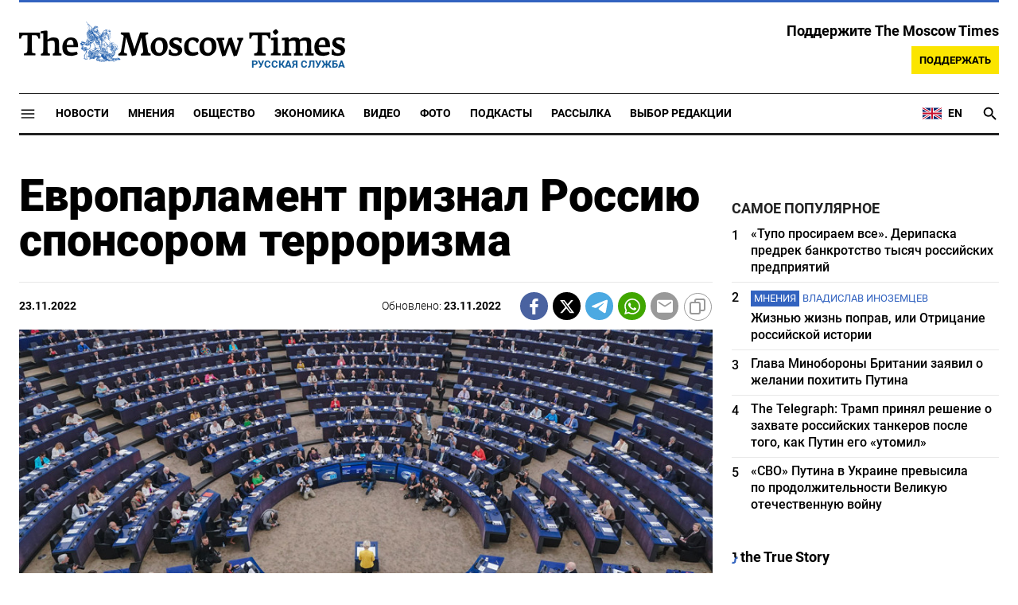

--- FILE ---
content_type: text/html; charset=UTF-8
request_url: https://ru.themoscowtimes.com/2022/11/23/evroparlament-priznal-rossiyu-terroristicheskim-rezhimom-a26695
body_size: 16611
content:
<!DOCTYPE html>
<html lang="ru">
	<head>
		<meta name="googlebot" content="noarchive">
		<base href="https://ru.themoscowtimes.com/" />
		<meta charset="utf-8">
		<meta http-equiv="X-UA-Compatible" content="IE=edge,chrome=1">
		<meta name="viewport" content="width=device-width, initial-scale=1" />
		<meta name="theme-color" content="#5882b5">
		<link rel="shortcut icon" href="https://ru.themoscowtimes.com/img/icons/favicon.ico">
		<link rel="publisher" href="https://plus.google.com/114467228383524488842" />

		<link rel="apple-touch-icon-precomposed" sizes="152x152" href="https://ru.themoscowtimes.com/img/icons/apple-touch-icon-152x152.png">
		<link rel="apple-touch-icon-precomposed" sizes="144x144" href="https://ru.themoscowtimes.com/img/icons/apple-touch-icon-144x144.png">
		<link rel="apple-touch-icon-precomposed" sizes="120x120" href="https://ru.themoscowtimes.com/img/icons/apple-touch-icon-120x120.png">
		<link rel="apple-touch-icon-precomposed" sizes="114x114" href="https://ru.themoscowtimes.com/img/icons/apple-touch-icon-114x114.png">
		<link rel="apple-touch-icon-precomposed" sizes="76x76" href="https://ru.themoscowtimes.com/img/icons/apple-touch-icon-76x76.png">
		<link rel="apple-touch-icon-precomposed" sizes="72x72" href="https://ru.themoscowtimes.com/img/icons/apple-touch-icon-72x72.png">
		<link rel="apple-touch-icon-precomposed" href="https://ru.themoscowtimes.com/img/icons/apple-touch-icon-57x57.png">

		<meta property="og:site_name" content="Русская служба The Moscow Times" />
		<meta property="fb:admins" content="1190953093,691361317" />
		<meta property="fb:app_id" content="1446863628952411" />

		<meta name="twitter:site" content="@MoscowTimes_ru">
		<meta name="twitter:creator" content="@MoscowTimes_ru">
		<meta property="twitter:account_id" content="1240929224443265025">
		<meta name="twitter:card" content="summary_large_image">

		
<title>Европарламент признал Россию спонсором терроризма - Русская служба The Moscow Times</title>

	<link rel="canonical" href="https://ru.themoscowtimes.com/2022/11/23/evroparlament-priznal-rossiyu-terroristicheskim-rezhimom-a26695">

	<meta name="keywords" content="Документ был одобрен большинством голосов на сессии в Страсбурге.">
	<meta name="news_keywords" content="За высказались 494 депутата, против — 58, еще 44 воздержались.">
	<meta name="description" content="Европарламент принял резолюцию о признании России «государством — спонсором терроризма».">
	<meta name="thumbnail" content="https://ru.themoscowtimes.com/image/320/6c/52358409262_f64300277c_o.jpg">
	<meta name="author" content="Русская служба The Moscow Times">

<meta name="apple-itunes-app" content="app-id=6446844435, app-argument=https://ru.themoscowtimes.com/2022/11/23/evroparlament-priznal-rossiyu-terroristicheskim-rezhimom-a26695">

	<meta property="og:url" content="https://ru.themoscowtimes.com/2022/11/23/evroparlament-priznal-rossiyu-terroristicheskim-rezhimom-a26695">
	<meta property="og:title" content="Европарламент признал Россию спонсором терроризма - Русская служба The Moscow Times">
	<meta property="og:type" content="article">
	<meta property="og:description" content="">
	<meta property="og:image" content="https://ru.themoscowtimes.com/image/og/ff/26695__ff0a431a29c728e766168d412be85567.jpg">
	<meta property="og:image:width" content="1200">
	<meta property="og:image:height" content="630">
	<meta property="article:author" content="Русская служба The Moscow Times">
	<meta property="article:content_tier" content="free">
	<meta property="article:modified_time" content="2026-01-14T18:12:23+03:00">
	<meta property="article:published_time" content="2022-11-23T12:27:00+03:00">
	<meta property="article:publisher" content="https://www.facebook.com/MoscowTimesRus">
	<meta property="article:section" content="news">
	<meta property="article:tag" content="">
	<meta property="twitter:title" content="Европарламент признал Россию спонсором терроризма">
	<meta property="twitter:description" content="">
	<meta property="twitter:image:src" content="https://ru.themoscowtimes.com/image/og/ff/26695__ff0a431a29c728e766168d412be85567.jpg">


<script type="application/ld+json" data-json-ld-for-pagemetadata>
	{"@context":"http:\/\/schema.org\/","@type":"NewsArticle","dateCreated":"2022-11-23T12:17:09+03:00","datePublished":"2022-11-23T12:27:00+03:00","dateModified":"2026-01-14T18:12:23+03:00","name":"\u0415\u0432\u0440\u043e\u043f\u0430\u0440\u043b\u0430\u043c\u0435\u043d\u0442 \u043f\u0440\u0438\u0437\u043d\u0430\u043b \u0420\u043e\u0441\u0441\u0438\u044e \u0441\u043f\u043e\u043d\u0441\u043e\u0440\u043e\u043c \u0442\u0435\u0440\u0440\u043e\u0440\u0438\u0437\u043c\u0430","headline":"\u0415\u0432\u0440\u043e\u043f\u0430\u0440\u043b\u0430\u043c\u0435\u043d\u0442 \u043f\u0440\u0438\u0437\u043d\u0430\u043b \u0420\u043e\u0441\u0441\u0438\u044e \u0441\u043f\u043e\u043d\u0441\u043e\u0440\u043e\u043c \u0442\u0435\u0440\u0440\u043e\u0440\u0438\u0437\u043c\u0430","description":"\u0415\u0432\u0440\u043e\u043f\u0430\u0440\u043b\u0430\u043c\u0435\u043d\u0442 \u043f\u0440\u0438\u043d\u044f\u043b \u0440\u0435\u0437\u043e\u043b\u044e\u0446\u0438\u044e \u043e\u00a0\u043f\u0440\u0438\u0437\u043d\u0430\u043d\u0438\u0438 \u0420\u043e\u0441\u0441\u0438\u0438 \u00ab\u0433\u043e\u0441\u0443\u0434\u0430\u0440\u0441\u0442\u0432\u043e\u043c \u2014 \u0441\u043f\u043e\u043d\u0441\u043e\u0440\u043e\u043c \u0442\u0435\u0440\u0440\u043e\u0440\u0438\u0437\u043c\u0430\u00bb.","keywords":"","articleSection":"news","isAccessibleForFree":true,"mainEntityOfPage":"https:\/\/ru.themoscowtimes.com\/2022\/11\/23\/evroparlament-priznal-rossiyu-terroristicheskim-rezhimom-a26695","url":"https:\/\/ru.themoscowtimes.com\/2022\/11\/23\/evroparlament-priznal-rossiyu-terroristicheskim-rezhimom-a26695","thumbnailUrl":"https:\/\/ru.themoscowtimes.com\/image\/320\/6c\/52358409262_f64300277c_o.jpg","image":{"@type":"ImageObject","url":"https:\/\/ru.themoscowtimes.com\/image\/og\/ff\/26695__ff0a431a29c728e766168d412be85567.jpg","width":1200,"height":630},"publisher":{"@type":"Organization","name":"\u0420\u0443\u0441\u0441\u043a\u0430\u044f \u0441\u043b\u0443\u0436\u0431\u0430 The Moscow Times","logo":{"@type":"ImageObject","url":"https:\/\/ru.themoscowtimes.com\/img\/logo.png","width":50,"height":50}},"inLanguage":{"@type":"Language","name":"Russian","alternateName":"ru"},"author":{"@type":"Organization","name":"\u0420\u0443\u0441\u0441\u043a\u0430\u044f \u0441\u043b\u0443\u0436\u0431\u0430 The Moscow Times"}}</script> <script type="application/ld+json" data-json-ld-for-pagemetadata>
	{"@context":"http:\/\/schema.org\/","@type":"BreadcrumbList","itemListElement":[{"@type":"ListItem","position":1,"name":"\u0420\u0443\u0441\u0441\u043a\u0430\u044f \u0441\u043b\u0443\u0436\u0431\u0430 The Moscow Times","item":"https:\/\/ru.themoscowtimes.com\/"},{"@type":"ListItem","position":2,"name":"\u041d\u043e\u0432\u043e\u0441\u0442\u0438","item":"https:\/\/ru.themoscowtimes.com\/news"},{"@type":"ListItem","position":3,"name":"\u0415\u0432\u0440\u043e\u043f\u0430\u0440\u043b\u0430\u043c\u0435\u043d\u0442 \u043f\u0440\u0438\u0437\u043d\u0430\u043b \u0420\u043e\u0441\u0441\u0438\u044e \u0441\u043f\u043e\u043d\u0441\u043e\u0440\u043e\u043c \u0442\u0435\u0440\u0440\u043e\u0440\u0438\u0437\u043c\u0430","item":"https:\/\/ru.themoscowtimes.com\/2022\/11\/23\/evroparlament-priznal-rossiyu-terroristicheskim-rezhimom-a26695"}]}</script> 		
		<link rel="preload" href="https://ru.themoscowtimes.com/fonts/merriweather-light.woff2" as="font" type="font/woff2" crossorigin>
		<link rel="preload" href="https://ru.themoscowtimes.com/fonts/roboto-bold.woff2" as="font" type="font/woff2" crossorigin>
		<link rel="preload" href="https://ru.themoscowtimes.com/fonts/roboto-black.woff2" as="font" type="font/woff2" crossorigin>
		<!-- load stylesheets -->
		<link type="text/css" href="https://ru.themoscowtimes.com/css/main.css?v=43" rel="stylesheet" media="screen" />
		
				<link rel="dns-prefetch" href="//www.google-analytics.com" />
		<script type="application/ld+json">
		{
		"@context": "http://schema.org",
		"@type": "NewsMediaOrganization",
		"name": "Русская служба The Moscow Times",
		"email": "general@themoscowtimes.com",
		"telephone": "",
		"url": "https://ru.themoscowtimes.com",
		"logo": "https://ru.themoscowtimes.com/img/mt_logo.png"
		}
		</script>

				<!-- Google Tag Manager -->
<script>(function(w,d,s,l,i){w[l]=w[l]||[];w[l].push({'gtm.start':
new Date().getTime(),event:'gtm.js'});var f=d.getElementsByTagName(s)[0],
j=d.createElement(s),dl=l!='dataLayer'?'&l='+l:'';j.async=true;j.src=
'https://www.googletagmanager.com/gtm.js?id='+i+dl;f.parentNode.insertBefore(j,f);
})(window,document,'script','dataLayer','GTM-PC863H4');</script>
<!-- End Google Tag Manager -->

<script>
  window.dataLayer = window.dataLayer || [];
  function gtag(){window.dataLayer.push(arguments);}
  gtag('js', new Date());

  gtag('config', 'GTM-PC863H4', {
send_page_view: false,
		'linker': {
    	'domains': ['ru.themoscowtimes.com', 'moscowtimes.eu', 'moscowtimes.nl', 'moscowtimes.io', 'moscowtimes.news']
  	}
	});
</script>

<!-- Global site tag (gtag.js) - GA4 -->
<script async src="https://www.googletagmanager.com/gtag/js?id=G-26Z3QSNGWL"></script>
<script>
  window.dataLayer = window.dataLayer || [];
  function gtag(){dataLayer.push(arguments);}
  gtag('js', new Date());
  gtag('config', 'G-26Z3QSNGWL');
</script>

<!-- Yandex.Metrika counter -->
<script type="text/javascript" >
   (function(m,e,t,r,i,k,a){m[i]=m[i]||function(){(m[i].a=m[i].a||[]).push(arguments)};
   m[i].l=1*new Date();k=e.createElement(t),a=e.getElementsByTagName(t)[0],k.async=1,k.src=r,a.parentNode.insertBefore(k,a)})
   (window, document, "script", "https://mc.yandex.ru/metrika/tag.js", "ym");

   ym(87098606, "init", {
        clickmap:true,
        trackLinks:true,
        accurateTrackBounce:true
   });
</script>
<noscript><div><img src="https://mc.yandex.ru/watch/87098606" style="position:absolute; left:-9999px;" alt="" /></div></noscript>
<!-- /Yandex.Metrika counter -->

<meta name="yandex-verification" content="602d5a402efeba1e" />

<script async src="https://thetruestory.news/widget-top.iife.js"></script>

<!-- Start GPT Async Tag 
<script async src="https://securepubads.g.doubleclick.net/tag/js/gpt.js"></script>

<script>
  var gptadslots = [];
  var googletag = googletag || {
    cmd: [],
  };

  googletag.cmd.push(function() {
    // Banner at the top of the page
    gptadslots.push(
      googletag
      .defineSlot(
        "/21704504769/TMT/billboard_top", [
          [970, 90],
          [970, 250],
          [980, 120],
          [728, 90],
        ],
        "ad-top"
      )
      .defineSizeMapping(
        googletag
        .sizeMapping()
        .addSize([0, 0], [])
        .addSize([728, 0], [
          [728, 90]
        ])
        .addSize(
          [1024, 0], [
            [728, 90],
            [970, 90],
            [980, 120],
            [970, 250],
          ]
        )
        .build()
      )
      .addService(googletag.pubads())
    );

    // first sidebar banner on the homepage (dont show 300x600)
    gptadslots.push(
      googletag
      .defineSlot(
        "/21704504769/TMT/sidebar_home", [
          [300, 250],
          [336, 280],
        ],
        "ad-aside-home"
      )
      .defineSizeMapping(
        googletag
        .sizeMapping()
        .addSize(
          [320, 0], [
            [300, 250],
            [336, 280],
          ]
        )
        .addSize(
          [1024, 0], [
            [300, 250],
            [336, 280],
          ]
        )
        .build()
      )
      .addService(googletag.pubads())
    );

    // Mobile banner above Highligts
    gptadslots.push(
      googletag
      .defineSlot(
        "/21704504769/TMT/mobile_above_highlights_home", [
          [300, 250],
          [336, 280],
          [320, 100],
          [728, 90],
        ],
        "ad-above-highlights-home"
      )
      .defineSizeMapping(
        googletag
        .sizeMapping()
        .addSize([0, 0], [])
        .addSize(
          [320, 0], [
            [300, 250],
            [336, 280],
            [320, 100],
          ]
        )
        .addSize([728, 0], [
          [728, 90]
        ])
        .addSize([1024, 0], [])
        .build()
      )
      .addService(googletag.pubads())
    );

    // banner in the sidebars
    gptadslots.push(
      googletag
      .defineSlot(
        "/21704504769/TMT/sidebar_top", [
          [300, 250],
          [336, 280],
          [300, 600],
        ],
        "ad-aside"
      )
      .defineSizeMapping(
        googletag
        .sizeMapping()
        .addSize(
          [320, 0], [
            [300, 250],
            [336, 280],
          ]
        )
        .addSize(
          [1024, 0], [
            [300, 250],
            [336, 280],
            [300, 600],
          ]
        )
        .build()
      )
      .addService(googletag.pubads())
    );

    // sitewide banner at the bottom
    gptadslots.push(
      googletag
      .defineSlot(
        "/21704504769/TMT/billboard_bottom", [
          [300, 250],
          [336, 280],
          [320, 100],
          [728, 90],
          [970, 90],
          [980, 120],
          [970, 250],
        ],
        "ad-bottom"
      )
      .defineSizeMapping(
        googletag
        .sizeMapping()
        .addSize([0, 0], [])
        .addSize(
          [320, 0], [
            [300, 250],
            [336, 280],
            [320, 100],
          ]
        )
        .addSize([728, 0], [
          [728, 90]
        ])
        .addSize(
          [1024, 0], [
            [728, 90],
            [970, 90],
            [980, 120],
            [970, 250],
          ]
        )
        .build()
      )
      .addService(googletag.pubads())
    );

    // sitewide banner at the bottom used on homepage after meanwhile
    gptadslots.push(
      googletag
      .defineSlot(
        "/21704504769/TMT/billboard_bottom_2", [
          [300, 250],
          [336, 280],
          [320, 100],
          [728, 90],
          [970, 90],
          [980, 120],
          [970, 250],
        ],
        "ad-bottom-2"
      )
      .defineSizeMapping(
        googletag
        .sizeMapping()
        .addSize([0, 0], [])
        .addSize(
          [320, 0], [
            [300, 250],
            [336, 280],
            [320, 100],
          ]
        )
        .addSize([728, 0], [
          [728, 90]
        ])
        .addSize(
          [1024, 0], [
            [728, 90],
            [970, 90],
            [980, 120],
            [970, 250],
          ]
        )
        .build()
      )
      .addService(googletag.pubads())
    );

    // Videos at Bottom of Article
    //gptadslots.push(googletag.defineSlot('/21704504769/TMT/video-below-content', [[580, 400], 'fluid', [1024, 768]], 'video-below-content')
    //.defineSizeMapping(googletag.sizeMapping()
    //.addSize([0, 0], [])
    //.addSize([320, 0], [[300, 250], [336, 280], [320, 100]])
    //.addSize([728, 0], [[728, 90]])
    //.addSize([1024, 0], [[728, 90], [970, 90], [980, 120], [970, 250]])
    //.build())
    //.addService(googletag.pubads()));

    // Videos in Article
    gptadslots.push(
      googletag
      .defineSlot(
        "/21704504769/TMT/video-in-article-content", [
          [336, 280],
          [1, 1],
          [300, 250],
          [320, 50],
          [580, 400], "fluid"
        ],
        "video-in-article-content"
      )
      .defineSizeMapping(
        googletag
        .sizeMapping()
        .addSize([0, 0], [])
        .addSize(
          [320, 0], [
            [300, 250],
            [336, 280],
            [320, 100],
          ]
        )
        .addSize([728, 0], [
          [728, 90]
        ])
        .addSize(
          [1024, 0], [
            [728, 90],
            [970, 90],
            [980, 120],
            [970, 250],
          ]
        )
        .build()
      )
      .addService(googletag.pubads())
    );

    // Sticky Article Billboard Bottom
    gptadslots.push(
      googletag
      .defineSlot(
        "/21704504769/TMT/sticky_article_billboard_bottom", ["fluid", [970, 90],
          [970, 250],
          [980, 120],
          [728, 90],
          [1024, 768]
        ],
        "sticky-article-billboard-bottom"
      )
      .defineSizeMapping(
        googletag
        .sizeMapping()
        .addSize([0, 0], [])
        .addSize([728, 0], [
          [728, 90]
        ])
        .addSize(
          [1024, 0], [
            [728, 90],
            [970, 90],
            [980, 120],
            [970, 250],
          ]
        )
        .build()
      )
      .addService(googletag.pubads())
    );

    // googletag.pubads().enableSingleRequest();
    googletag.pubads().collapseEmptyDivs();
    googletag.pubads().setCentering(true);

    googletag.pubads().enableLazyLoad();
    // Register event handlers to observe lazy loading behavior
    googletag.pubads().addEventListener("slotRequested", function(event) {
      console.log(event.slot.getSlotElementId(), "fetched");
    });

    googletag.pubads().addEventListener("slotOnload", function(event) {
      console.log(event.slot.getSlotElementId(), "rendered");
    });

    googletag.enableServices();
  });
</script>

-->	</head>

	<body class="article-item" y-use="Main">
		<!-- Google Tag Manager (noscript) -->
<noscript><iframe src="https://www.googletagmanager.com/ns.html?id=GTM-PC863H4"
height="0" width="0" style="display:none;visibility:hidden"></iframe></noscript>
<!-- End Google Tag Manager (noscript) -->

<!-- Start GPT Async Tag -->
<script async='async' src='https://www.googletagservices.com/tag/js/gpt.js'></script>
		
	<div hidden>	
	<svg>
		<defs>
			<symbol id="icon-social-facebook" viewBox="0 0 24 24">
				<path d="M 17.629961,8.4000485 H 13.399974 V 6.0000562 c 0,-1.2383961 0.100799,-2.0183936 1.875594,-2.0183936 h 2.241593 V 0.1656745 C 16.426364,0.0528748 15.329568,-0.002325 14.231571,7.500026e-5 10.975981,7.500026e-5 8.599989,1.9884688 8.599989,5.6388574 V 8.4000485 H 5 v 4.7999855 l 3.599989,-0.0012 V 24 h 4.799985 V 13.196434 l 3.679188,-0.0012 z"/>
			</symbol>
			<symbol id="icon-social-twitter" viewBox="0 0 24 24">
				<path d="M18.244 2.25h3.308l-7.227 8.26 8.502 11.24H16.17l-5.214-6.817L4.99 21.75H1.68l7.73-8.835L1.254 2.25H8.08l4.713 6.231zm-1.161 17.52h1.833L7.084 4.126H5.117z" />
			</symbol>
			<symbol id="icon-social-telegram" viewBox="0 0 24 24">
				<path d="M 1.6172212,10.588618 C 9.00256,7.3396099 18.559781,3.3783929 19.879012,2.8301342 c 3.460555,-1.4349934 4.522403,-1.1599824 3.992949,2.0179227 -0.380198,2.28412 -1.477303,9.8463361 -2.351697,14.5532551 -0.518878,2.791245 -1.682974,3.122081 -3.513443,1.914501 -0.88027,-0.581168 -5.323344,-3.519319 -6.287645,-4.209197 -0.88027,-0.628765 -2.094316,-1.385046 -0.571765,-2.874689 0.541795,-0.530629 4.093434,-3.921845 6.860585,-6.5614811 0.362569,-0.346701 -0.09284,-0.916116 -0.511238,-0.638166 C 13.767067,9.5056159 8.59592,12.938553 7.937774,13.38574 6.943504,14.060927 5.9886038,14.370608 4.2744859,13.878174 2.9793485,13.506204 1.7141802,13.062543 1.2217459,12.893305 -0.67453745,12.24221 -0.22441245,11.398961 1.6172212,10.588618 Z" />
			</symbol>
			<symbol id="icon-social-whatsapp" viewBox="0 0 24 24">
				<path d="M17.472 14.382c-.297-.149-1.758-.867-2.03-.967-.273-.099-.471-.148-.67.15-.197.297-.767.966-.94 1.164-.173.199-.347.223-.644.075-.297-.15-1.255-.463-2.39-1.475-.883-.788-1.48-1.761-1.653-2.059-.173-.297-.018-.458.13-.606.134-.133.298-.347.446-.52.149-.174.198-.298.298-.497.099-.198.05-.371-.025-.52-.075-.149-.669-1.612-.916-2.207-.242-.579-.487-.5-.669-.51-.173-.008-.371-.01-.57-.01-.198 0-.52.074-.792.372-.272.297-1.04 1.016-1.04 2.479 0 1.462 1.065 2.875 1.213 3.074.149.198 2.096 3.2 5.077 4.487.709.306 1.262.489 1.694.625.712.227 1.36.195 1.871.118.571-.085 1.758-.719 2.006-1.413.248-.694.248-1.289.173-1.413-.074-.124-.272-.198-.57-.347m-5.421 7.403h-.004a9.87 9.87 0 01-5.031-1.378l-.361-.214-3.741.982.998-3.648-.235-.374a9.86 9.86 0 01-1.51-5.26c.001-5.45 4.436-9.884 9.888-9.884 2.64 0 5.122 1.03 6.988 2.898a9.825 9.825 0 012.893 6.994c-.003 5.45-4.437 9.884-9.885 9.884m8.413-18.297A11.815 11.815 0 0012.05 0C5.495 0 .16 5.335.157 11.892c0 2.096.547 4.142 1.588 5.945L.057 24l6.305-1.654a11.882 11.882 0 005.683 1.448h.005c6.554 0 11.89-5.335 11.893-11.893a11.821 11.821 0 00-3.48-8.413Z" />
			</symbol>
			<symbol id="icon-social-mail" viewBox="0 0 24 24">
				<path d="M 21.6,2 H 2.4 C 1.08,2 0.012,3.08 0.012,4.4 L 0,18.8 c 0,1.32 1.08,2.4 2.4,2.4 h 19.2 c 1.32,0 2.4,-1.08 2.4,-2.4 V 4.4 C 24,3.08 22.92,2 21.6,2 Z m 0,4.8 -9.6,6 -9.6,-6 V 4.4 l 9.6,6 9.6,-6 z"/>
			</symbol>
			<symbol id="icon-social-rss" viewBox="0 0 24 24">
				<path d="M 2.0000001,2 V 5.6376953 C 11.03599,5.6376953 18.362305,12.96401 18.362305,22 H 22 C 22,10.958869 13.041131,2 2.0000001,2 Z m 0,7.2753906 v 3.6376954 c 5.0128532,0 9.0869139,4.074061 9.0869139,9.086914 h 3.637695 c 0,-7.030848 -5.6937607,-12.7246094 -12.7246089,-12.7246094 z M 4.7701824,16.396159 A 2.8020567,2.8020567 0 0 0 2.0000001,19.197266 2.8020567,2.8020567 0 0 0 4.8027344,22 2.8020567,2.8020567 0 0 0 7.6038412,19.197266 2.8020567,2.8020567 0 0 0 4.8027344,16.396159 a 2.8020567,2.8020567 0 0 0 -0.032552,0 z" />
			</symbol>
			<symbol id="icon-social-instagram" viewBox="0 0 24 24">
				<path d="M 6.9980469,0 C 3.1390469,0 0,3.1419531 0,7.001953 v 10 C 0,20.860953 3.1419531,24 7.001953,24 h 10 C 20.860953,24 24,20.858047 24,16.998047 V 6.9980469 C 24,3.1390469 20.858047,0 16.998047,0 Z M 19,4 c 0.552,0 1,0.448 1,1 0,0.552 -0.448,1 -1,1 -0.552,0 -1,-0.448 -1,-1 0,-0.552 0.448,-1 1,-1 z m -7,2 c 3.309,0 6,2.691 6,6 0,3.309 -2.691,6 -6,6 C 8.691,18 6,15.309 6,12 6,8.691 8.691,6 12,6 Z m 0,2 a 4,4 0 0 0 -4,4 4,4 0 0 0 4,4 4,4 0 0 0 4,-4 4,4 0 0 0 -4,-4 z" />
			</symbol>
			<symbol id="icon-social-youtube" viewBox="0 0 24 24">
				<path d="M 23.329575,6.0624689 C 23.107719,4.8379162 22.050646,3.9461464 20.823918,3.6677402 18.988177,3.2784063 15.59075,3 11.914918,3 8.24126,3 4.7894579,3.2784063 2.9515412,3.6677402 1.7269891,3.9461464 0.66774015,4.7813652 0.44588488,6.0624689 0.22185526,7.4545 0,9.4033439 0,11.909 c 0,2.505656 0.22185526,4.454501 0.50026152,5.846531 0.22402961,1.224553 1.28110368,2.116323 2.50565638,2.394729 1.9488437,0.389334 5.2897187,0.66774 8.9655511,0.66774 3.675833,0 7.016708,-0.278406 8.965552,-0.66774 1.224552,-0.278406 2.281626,-1.113625 2.505656,-2.394729 C 23.664532,16.363501 23.942938,14.358105 23.99949,11.909 23.886387,9.4033439 23.607981,7.4545 23.329575,6.0624689 Z M 8.9090002,15.806688 V 8.0113126 L 15.701678,11.909 Z" />
			</symbol>
			<symbol id="icon-video" viewBox="0 0 24 24">
				<path d="M8 5v14l11-7z" />
			</symbol>
			<symbol id="icon-podcast" viewBox="0 0 24 24">
				<path d="m 11.992,15.157895 c 2.096816,0 3.776796,-1.692632 3.776796,-3.789474 l 0.01263,-7.5789473 C 15.781428,1.6926316 14.088816,0 11.992,0 9.8951825,0 8.2025717,1.6926316 8.2025717,3.7894737 v 7.5789473 c 0,2.096842 1.6926108,3.789474 3.7894283,3.789474 z m 6.694657,-3.789474 c 0,3.789474 -3.208383,6.442105 -6.694657,6.442105 -3.4862749,0 -6.6946572,-2.652631 -6.6946572,-6.442105 H 3.15 c 0,4.307368 3.4357485,7.869474 7.578857,8.488421 V 24 h 2.526285 V 19.856842 C 17.398251,19.250526 20.834,15.688421 20.834,11.368421 Z" />
			</symbol>
			<symbol id="icon-gallery" viewBox="0 0 24 24">
				<circle r="3.8400002" cy="13.2" cx="12" />	
				<path d="M 8.4,1.2 6.204,3.6 H 2.4 C 1.08,3.6 0,4.68 0,6 v 14.4 c 0,1.32 1.08,2.4 2.4,2.4 h 19.2 c 1.32,0 2.4,-1.08 2.4,-2.4 V 6 C 24,4.68 22.92,3.6 21.6,3.6 H 17.796 L 15.6,1.2 Z m 3.6,18 c -3.312,0 -6,-2.688 -6,-6 0,-3.312 2.688,-6 6,-6 3.312,0 6,2.688 6,6 0,3.312 -2.688,6 -6,6 z" />
			</symbol>
		</defs>
	</svg>
</div>	   
	<div class="container">
		<div class="site-header py-3 hidden-xs">
	<a href="https://ru.themoscowtimes.com/" class="site-header__logo" title="Русская служба The Moscow Times">
		<img src="https://ru.themoscowtimes.com/img/mt_logo.gif" decoding="async" width="410" height="51" alt="Русская служба The Moscow Times" />
		<span class="site-header__text">Русская Служба</span>
	</a>
		<div class="contribute-teaser hidden-xs">
		<div class="contribute-teaser__cta mb-1">
			Поддержите The Moscow Times		</div>
		<a class="contribute-teaser__button" href="https://ru.themoscowtimes.com/contribute?utm_source=contribute&utm_medium=internal-header" class="contribute-teaser__cta">
			Поддержать		</a>
	</div>
</div>	</div>
	<div class="container">
		<div class="navigation" y-use="Navigation">
	
	<div class="nav-expanded" style="display: none;" y-name="expanded">
  <div class="nav-overlay"></div>
  <div class="nav-container" y-name="container">
    <div class="container">
      <div class="nav-container__inner">
        <div class="nav-expanded__header">
          <div class="nav-expanded__close" y-name="close">&times;</div>
        </div>
        <nav class="">
          <ul class="depth-0" >

<li class="has-child" >
<a href="#" >Разделы</a>
<ul class="depth-1" >

<li class="" >
<a href="/news" >Новости</a>
</li>

<li class="" >
<a href="/economy" >Экономика</a>
</li>

<li class="" >
<a href="/opinion" >Мнения</a>
</li>

<li class="" >
<a href="/society" >Общество</a>
</li>

<li class="" >
<a href="/ecology" >Экология</a>
</li>

<li class="" >
<a href="/videos" >Видео</a>
</li>

<li class="" >
<a href="/galleries" >Фото</a>
</li>

<li class="" >
<a href="/podcasts" >Подкасты</a>
</li>

<li class="" >
<a href="/newsletters" >Рассылка</a>
</li>

<li class="" >
<a href="/lectures" >TMT Lecture Series</a>
</li>

<li class="" >
<a href="/feature" >Выбор редакции</a>
</li>

<li class="" >
<a href="/vtimes" >VTimes</a>
</li>

</ul>

</li>

<li class="" >
<a href="#" ></a>
</li>

</ul>
        </nav>
      </div>
    </div>
  </div>
</div>	
	<nav class="nav-top">
		<div class="menu-trigger" y-name="open">
			<svg class="icon icon--lg" viewBox="0 0 48 48" height="22" width="22">
				<path d="M6 36v-3h36v3Zm0-10.5v-3h36v3ZM6 15v-3h36v3Z"></path>
			</svg>			
		</div>
		<div class="nav-top__logo--xs hidden-sm-up">
			<a href="https://ru.themoscowtimes.com/" class="site-header__logo" title="Русская служба The Moscow Times">
				<img src="https://ru.themoscowtimes.com/img/mt_logo.gif" width="177" height="22" alt="Русская служба The Moscow Times" />
				<span class="site-header__text">Русская Служба</span>
			</a>
		</div>
		
		<ul class="nav-top__list" >

<li class="" >
<a href="/news" >Новости</a>
</li>

<li class="" >
<a href="/opinion" >Мнения</a>
</li>

<li class="" >
<a href="/society" >Общество</a>
</li>

<li class="" >
<a href="/economy" >Экономика</a>
</li>

<li class="" >
<a href="/videos" >Видео</a>
</li>

<li class="" >
<a href="/galleries" >Фото</a>
</li>

<li class="" >
<a href="/podcasts" >Подкасты</a>
</li>

<li class="" >
<a href="/newsletters" >Рассылка</a>
</li>

<li class="" >
<a href="/feature" >Выбор редакции</a>
</li>

</ul>
		
		<div class="nav-top__extra">
			<a class="nav-top__lang-toggle" href="https://themoscowtimes.com" id="analytics-lang-toggle">
				<svg width="26" height="18" viewBox="0 0 26 18" fill="none" xmlns="http://www.w3.org/2000/svg">
					<path d="M1 2V16H25V2H1Z" fill="#012169" />
					<path d="M1 2L25 16L1 2ZM25 2L1 16L25 2Z" fill="black" />
					<path d="M25 2L1 16M1 2L25 16L1 2Z" stroke="white" stroke-width="3" />
					<path d="M1 2L25 16L1 2ZM25 2L1 16L25 2Z" fill="black" />
					<path d="M25 2L1 16M1 2L25 16L1 2Z" stroke="#C8102E" />
					<path d="M13 2V16V2ZM1 9H25H1Z" fill="black" />
					<path d="M1 9H25M13 2V16V2Z" stroke="white" stroke-width="4" />
					<path d="M13 2V16V2ZM1 9H25H1Z" fill="black" />
					<path d="M1 9H25M13 2V16V2Z" stroke="#C8102E" stroke-width="2" />
				</svg>
				<span>EN</span>
			</a>

			<a href="https://ru.themoscowtimes.com/search" class="nav-top__search" title="Search">
				<svg y-name="search" viewBox="0 0 24 24" height="22" width="22" class="nav-top__search-trigger icon icon--lg">
					<path d="M15.5 14h-.79l-.28-.27C15.41 12.59 16 11.11 16 9.5 16 5.91 13.09 3 9.5 3S3 5.91 3 9.5 5.91 16 9.5 16c1.61 0 3.09-.59 4.23-1.57l.27.28v.79l5 4.99L20.49 19l-4.99-5zm-6 0C7.01 14 5 11.99 5 9.5S7.01 5 9.5 5 14 7.01 14 9.5 11.99 14 9.5 14z"/>
				</svg>
			</a>
		</div>
	</nav>
	
	<div class="nav-top sticky-nav">
		<div y-use="ProgressBar" class="timeline"></div>
	</div>
</div>	</div>
	<div class="container">
		 	<div class="contribute-teaser-mobile hidden-sm-up">
		<div class="contribute-teaser-mobile__cta">
			<span>Поддержите The Moscow Times</span>
		</div>
		<div class="contribute-teaser-mobile__container">
			<a class="contribute-teaser-mobile__container__button" href="https://ru.themoscowtimes.com/contribute?utm_source=contribute&utm_medium=internal-header-mobile" class="contribute-teaser__cta">
				Поддержать			</a>
		</div>
	</div>
 	</div>
	<div class="contribute-modal" y-use="contribute.Modal">
	<div class="contribute-modal__wrapper">
		<h2>Подписывайтесь на The Moscow Times в Telegram — @moscowtimes_ru</h2>
				<a y-name="contribute-btn" class="button" href="https://t.me/moscowtimes_ru?utm_source=website&utm_medium=modal">Подписаться</a>
				<span y-name="close" class="contribute-modal__close"></span>	</div>
</div>
<article id="26695">

	<!--[[[article:26695]]]-->
	<div class="gtm-section gtm-type" data-section="news"
		data-type="default">
		<!-- Google Tag Manager places Streamads based on these classes -->
	</div>

	
		<div class="container article-container" id="article-id-26695">
			<div class="row-flex gutter-2">
				<div class="col">
					<article class="article article--news">

						
						<header class="article__header ">
							
							
							
							<h1>Европарламент признал Россию спонсором терроризма</h1>
							<h2></h2>
						</header>
												<div class="article__byline ">
							<div class="row-flex">
								<div class="col">
									<div class="article__byline__details">
																															
										<div class="byline__details__column">
											
											<div class="article__timestamp">
												<div>
													<time 
														class="article__datetime timeago" 
														datetime="2022-11-23T12:27:00+03:00"
														y-use="Timeago"
													>
														23.11.2022													</time>
												</div>
																									<div>
														<span>Обновлено: </span>
														<time 
															class="article__datetime timeago"
															datetime="2022-11-23T13:44:57+03:00" 
															y-use="Timeago"
														>
															23.11.2022														</time>
													</div>
																							</div>
										</div>
									</div>
								</div>
								<div class="col-auto">
									<div class="article__byline__social">
										<div class="social">
	<a 
		href="https://www.facebook.com/sharer/sharer.php?u=https://ru.themoscowtimes.com/2022/11/23/evroparlament-priznal-rossiyu-terroristicheskim-rezhimom-a26695"  
		class="social__icon social__icon--facebook" 
		target="_blank" 
		title="Поделиться на Facebook"
	>
		<svg class="social__icon__svg" width="20px" height="20px">
			<use href="#icon-social-facebook"></use>
		</svg>
	</a>
	<a 
		href="https://twitter.com/intent/tweet/?url=https://ru.themoscowtimes.com/2022/11/23/evroparlament-priznal-rossiyu-terroristicheskim-rezhimom-a26695&text=Европарламент признал Россию спонсором терроризма"
		class="social__icon social__icon--twitter" 
		target="_blank"
		title="Поделиться на Twitter"
	>
		<svg class="social__icon__svg" width="20px" height="20px">
			<use href="#icon-social-twitter"></use>
		</svg>
	</a>
	<a 
		href="https://telegram.me/share/url?url=https://ru.themoscowtimes.com/2022/11/23/evroparlament-priznal-rossiyu-terroristicheskim-rezhimom-a26695" 
		class="social__icon social__icon--telegram"
		target="_blank" 
		title="Поделиться на Telegram"
	>
		<svg class="social__icon__svg" width="20px" height="20px">
			<use href="#icon-social-telegram"></use>
		</svg>
	</a>
	<a 
		href="https://wa.me/?text=https://ru.themoscowtimes.com/2022/11/23/evroparlament-priznal-rossiyu-terroristicheskim-rezhimom-a26695" 
		class="social__icon social__icon--whatsapp"
		target="_blank"
		title="Поделиться на WhatsApp"
		>
		<svg class="social__icon__svg" width="20px" height="20px">
			<use href="#icon-social-whatsapp"></use>
		</svg>
	</a>
	<a href="/cdn-cgi/l/email-protection#[base64]" class="social__icon social__icon--mail" target="_blank" title="Поделиться электронной почтой">
		<svg class="social__icon__svg" width="20px" height="20px">
			<use href="#icon-social-mail"></use>
		</svg>
	</a>
  <div class="byline__share" y-use="Copy2Clipboard">
  <a href="#" y-name="copy" title="Скопировать ссылку">
    <svg width="37" height="37" fill="none" xmlns="http://www.w3.org/2000/svg">
      <circle cx="18.5" cy="18.5" r="17" stroke="#999" stroke-opacity="1" />
      <rect x="15" y="23" width="14" height="12" rx="2" transform="rotate(-90 15 23)" fill="#fff" stroke="#999999"
        stroke-width="2" />
      <rect x="9" y="27" width="14" height="12" rx="2" transform="rotate(-90 9 27)" fill="#fff" stroke="#999999"
        stroke-width="2" />
    </svg>
  </a>
  <span class="social__label">
    <span class="byline__share__text" y-name="to_copy"></span>
    <span class="byline__share__notice" y-name="copied"><i>Скопировано!</i></span>
  </span>
</div></div>									</div>
								</div>
							</div>
						</div>
						
						
						
															<figure class="article__featured-image featured-image">	
										<img 
		src="https://ru.themoscowtimes.com/image/article_320/6c/52358409262_f64300277c_o.jpg" 
		srcset="https://ru.themoscowtimes.com/image/article_1360/6c/52358409262_f64300277c_o.jpg 1360w,https://ru.themoscowtimes.com/image/article_960/6c/52358409262_f64300277c_o.jpg 960w,https://ru.themoscowtimes.com/image/article_640/6c/52358409262_f64300277c_o.jpg 640w,https://ru.themoscowtimes.com/image/article_320/6c/52358409262_f64300277c_o.jpg 320w,https://ru.themoscowtimes.com/image/article_160/6c/52358409262_f64300277c_o.jpg 160w"
		sizes="(min-width: 1400px) 992px,
		(min-width: 992px) calc(100vw - 336px - 48px),
		calc(100vw - 24px)" 
		alt="" 
		loading="eager" 
		decoding="async" 
					style="width:100%;"
							fetchPriority ="high"
			>
									
																			<figcaption class="">
											<span class="article__featured-image__caption featured-image__caption">
																							</span>
											<span class="article__featured-image__credits featured-image__credits">
												European Parliament / flickr											</span>
										</figcaption>
										
								</figure>
													

						<div class="article__content-container">
							<div class="article__content" y-name="article-content">
																											<div class="article__block article__block--html article__block--column ">
																						<p>Европарламент <a href="https://www.europarl.europa.eu/news/en/press-room/20221118IPR55707/european-parliament-declares-russia-to-be-a-state-sponsor-of-terrorism" target="_blank" title="принял" rel="noopener">принял</a> резолюцию о&nbsp;признании России &laquo;государством &mdash; спонсором терроризма&raquo;. Документ был одобрен большинством голосов на&nbsp;сессии в&nbsp;Страсбурге. З<span>а высказались 494 депутата, против &mdash; 58, еще 44 воздержались.</span><span id="bufferBlock"><br /></span></p>
<p><span>Решение принято в&nbsp;связи с&nbsp;&laquo;жестокими и&nbsp;бесчеловечными действиями, совершенными в&nbsp;отношении Украины и&nbsp;ее&nbsp;граждан с&nbsp;начала вторжения&raquo;. &laquo;Преднамеренные нападения и&nbsp;зверства, совершенные Россией против гражданского населения Украины, уничтожение объектов гражданской инфраструктуры и&nbsp;другие серьезные нарушения прав человека и&nbsp;международного гуманитарного права приравниваются к&nbsp;актам террора против населения Украины и&nbsp;представляют собой военные преступления&raquo;,&nbsp;&mdash; говорится в&nbsp;резолюции.</span></p>
<p><span>В&nbsp;свете вышеизложенного Европейский парламент &laquo;признает Россию государством &mdash; спонсором терроризма и&nbsp;страной,&nbsp;</span>которая использует террористические методы&raquo;.</p>
<p>В&nbsp;резолюции также содержится призыв к&nbsp;Совету ЕС&nbsp;включить ЧВК &laquo;Вагнер&raquo;,&nbsp;141-й специальный моторизованный полк имени Ахмата Кадырова и&nbsp;&laquo;другие финансируемые Россией милитаризованные группировки&raquo; в&nbsp;перечень террористических организаций, на&nbsp;которые распространяются соответствующие санкции ЕС.</p>
<p>Кроме того, Европарламент выступил за&nbsp;усиление изоляции России, в&nbsp;том числе в&nbsp;контексте ее&nbsp;членства в&nbsp;Совете Безопасности&nbsp;ООН, и скорейшее принятие девятого пакета санкций. Депутаты хотят, чтобы дипломатические отношения с&nbsp;Москвой были сокращены, а&nbsp;контакты ЕС&nbsp;с&nbsp;официальными российскими представителями &laquo;сведены к&nbsp;абсолютному минимуму&raquo;. Связанные с&nbsp;РФ&nbsp;госучреждения в&nbsp;Европе, &laquo;распространяющие пропаганду по&nbsp;всему миру&raquo;, должны быть закрыты и&nbsp;запрещены, подчеркивается в&nbsp;документе.</p>
<p>Депутаты призвали ЕС&nbsp;и&nbsp;его государства-члены создать правовую базу, которая позволит составить список &laquo;стран &mdash; спонсоров терроризма&raquo; и&nbsp;включить в&nbsp;него Россию. Сейчас&nbsp;ЕС&nbsp;ведет лишь перечень лиц, групп и&nbsp;организаций, &laquo;причастных к&nbsp;террористическим актам&raquo;.&nbsp;<span>Понятие &laquo;государство &mdash; спонсор терроризма&raquo;,&nbsp;которое влечет конкретные последствия для страны, попадающей в&nbsp;такой реестр, есть только в&nbsp;США и&nbsp;Канаде.&nbsp;В американском списке четыре государства: Сирия, Иран, КНДР и Куба. В канадском два: Сирия и Иран.</span></p>
<p>Европарламент инициировал резолюцию после масштабных ударов России по&nbsp;объектам критической инфраструктуры Украины. Ее&nbsp;текст был согласован&nbsp;<span>17&nbsp;ноября.&nbsp;</span><span>В&nbsp;<a href="https://www.europarl.europa.eu/news/en/press-room/20221116IPR54804/ep-today">пресс-релизе</a>, предварявшем голосование, отмечалось, что документ &laquo;подготовит почву для привлечения президента России Владимира Путина и&nbsp;его правительства к&nbsp;ответственности за&nbsp;военные преступления перед международным трибуналом&raquo;.</span><span></span></p>
<p>Президент Украины Владимир Зеленский приветствовал решение Европарламента. &laquo;Россию необходимо изолировать на&nbsp;всех уровнях и&nbsp;привлечь к&nbsp;ответственности, чтобы положить конец ее&nbsp;многолетней политике терроризма в&nbsp;Украине и&nbsp;мире&raquo;,&nbsp;&mdash; <a href="https://t.me/V_Zelenskiy_official/4124">сказал</a> он.</p>																					</div>
																								</div>

							
							<div class="article__bottom"></div>
														<div class="hidden-md-up">
															</div>
														<div class="social social--buttons">
<a href="https://t.me/+i48NMmPpsN8yMmY6" class="button button--color-3 button--telegram">Подписаться на Телеграм</a>
<a href="https://moscowtimes.page.link/app" class="button button--color-5 button--telegram button--app">Скачать приложение</a>
</div>						</div>
					</article>
				</div>

				<div class="col-auto hidden-sm-down">
					<aside class="sidebar" style="">
												<section class="sidebar__section">
							   						</section>
						<div class="sidebar__sticky">
							<section class="sidebar__section">
								<div class="sidebar__section__header">
									<p class="header--style-3">Самое Популярное</p>
								</div>
								<ul class="ranked-articles">
						<li
			class="ranked-articles__item"
			data-id="most-read-article"
			data-title="«Тупо просираем все». Дерипаска предрек банкротство тысяч российских предприятий"
			data-url="https://ru.themoscowtimes.com/2026/01/12/tupo-prosiraem-vse-deripaska-predrek-bankrotstvo-tisyach-rossiiskih-predpriyatii-a184285"
		>
			
<div class="article-excerpt-ranked ranked-articles__article-excerpt-ranked">
	<a href="https://ru.themoscowtimes.com/2026/01/12/tupo-prosiraem-vse-deripaska-predrek-bankrotstvo-tisyach-rossiiskih-predpriyatii-a184285" title="«Тупо просираем все». Дерипаска предрек банкротство тысяч российских предприятий">
		<div class="article-excerpt-ranked__rank">
			1		</div>
		<div class="article-excerpt-ranked__item">
																<p class="article-excerpt-ranked__headline">
				«Тупо просираем все». Дерипаска предрек банкротство тысяч российских предприятий			</p>
		</div>
	</a>
</div>		</li>
					<li
			class="ranked-articles__item"
			data-id="most-read-article"
			data-title="Жизнью жизнь поправ, или Отрицание российской истории"
			data-url="https://ru.themoscowtimes.com/2026/01/14/zhiznyu-zhizn-poprav-ili-otritsanie-rossiiskoi-istorii-a184425"
		>
			 
<div class="article-excerpt-ranked ranked-articles__article-excerpt-ranked">
	<a href="https://ru.themoscowtimes.com/2026/01/14/zhiznyu-zhizn-poprav-ili-otritsanie-rossiiskoi-istorii-a184425" title="Жизнью жизнь поправ, или Отрицание российской истории">
		<div class="article-excerpt-ranked__rank">
			2		</div>
		<div class="article-excerpt-ranked__item">
							 <p class="label article-excerpt-ranked__label label--opinion article-excerpt-ranked__label--opinion">
  Мнения</p>
 										<span class="article-excerpt-ranked__author">
					Владислав Иноземцев				</span>
						<p class="article-excerpt-ranked__headline">
				Жизнью жизнь поправ, или Отрицание российской истории			</p>
		</div>
	</a>
</div> 		</li>
					<li
			class="ranked-articles__item"
			data-id="most-read-article"
			data-title="Глава Минобороны Британии заявил о желании похитить Путина "
			data-url="https://ru.themoscowtimes.com/2026/01/11/glava-minoboroni-britanii-zayavil-o-zhelanii-pohitit-putina-a184212"
		>
			 
<div class="article-excerpt-ranked ranked-articles__article-excerpt-ranked">
	<a href="https://ru.themoscowtimes.com/2026/01/11/glava-minoboroni-britanii-zayavil-o-zhelanii-pohitit-putina-a184212" title="Глава Минобороны Британии заявил о желании похитить Путина ">
		<div class="article-excerpt-ranked__rank">
			3		</div>
		<div class="article-excerpt-ranked__item">
							  									<p class="article-excerpt-ranked__headline">
				Глава Минобороны Британии заявил о желании похитить Путина 			</p>
		</div>
	</a>
</div> 		</li>
					<li
			class="ranked-articles__item"
			data-id="most-read-article"
			data-title="The Telegraph: Трамп принял решение о захвате российских танкеров после того, как Путин его «утомил» "
			data-url="https://ru.themoscowtimes.com/2026/01/10/the-telegraph-tramp-prinyal-reshenie-o-zahvate-rossiiskih-tankerov-posle-togo-kak-putin-ego-utomil-a184199"
		>
			 
<div class="article-excerpt-ranked ranked-articles__article-excerpt-ranked">
	<a href="https://ru.themoscowtimes.com/2026/01/10/the-telegraph-tramp-prinyal-reshenie-o-zahvate-rossiiskih-tankerov-posle-togo-kak-putin-ego-utomil-a184199" title="The Telegraph: Трамп принял решение о захвате российских танкеров после того, как Путин его «утомил» ">
		<div class="article-excerpt-ranked__rank">
			4		</div>
		<div class="article-excerpt-ranked__item">
							  									<p class="article-excerpt-ranked__headline">
				The Telegraph: Трамп принял решение о захвате российских танкеров после того, как Путин его «утомил» 			</p>
		</div>
	</a>
</div> 		</li>
					<li
			class="ranked-articles__item"
			data-id="most-read-article"
			data-title="«СВО» Путина в Украине превысила по продолжительности Великую отечественную войну"
			data-url="https://ru.themoscowtimes.com/2026/01/12/svo-putina-vukraine-previsila-poprodolzhitelnosti-velikuyu-otechestvennuyu-voinu-a184219"
		>
			 
<div class="article-excerpt-ranked ranked-articles__article-excerpt-ranked">
	<a href="https://ru.themoscowtimes.com/2026/01/12/svo-putina-vukraine-previsila-poprodolzhitelnosti-velikuyu-otechestvennuyu-voinu-a184219" title="«СВО» Путина в Украине превысила по продолжительности Великую отечественную войну">
		<div class="article-excerpt-ranked__rank">
			5		</div>
		<div class="article-excerpt-ranked__item">
							  									<p class="article-excerpt-ranked__headline">
				«СВО» Путина в Украине превысила по продолжительности Великую отечественную войну			</p>
		</div>
	</a>
</div> 		</li>
	</ul>							</section>
							<section class="sidebar__section">
								<thetruestory-widget-top slug="moscowtimes"></thetruestory-widget-top>
							</section>
						</div>
					</aside>
				</div>
			</div>
		</div>
	

	   	   
	<div y-use="article.IsIntersecting" y-name="intersection">
		<div
			class="article-container"
			data-page-id="26695"
			data-next-id="26690"
			data-article-url="https://ru.themoscowtimes.com/2022/11/23/evroparlament-priznal-rossiyu-terroristicheskim-rezhimom-a26695"
			data-article-title="Европарламент признал Россию спонсором терроризма"
		></div>
	</div>

	<div class="container read-more-cluster">
		<section class="cluster">
			<div class="cluster__header">
				<h2 class="cluster__label header--style-3">
											читать еще									</h2>
			</div>
			<div class="row-flex">
									<div class="col-3 col-6-sm">
						
<div class="article-excerpt-default article-excerpt-default--news " y-name="analytics" data-url="https://ru.themoscowtimes.com/2026/01/14/kredit-es-ukraine-na-90-mlrd-poidet-prezhde-vsego-na-zakupku-evropeiskih-vooruzhenii-a184536" data-title="Кредит ЕС Украине на 90 млрд пойдет прежде всего на закупку европейских вооружений ">
	<a href="https://ru.themoscowtimes.com/2026/01/14/kredit-es-ukraine-na-90-mlrd-poidet-prezhde-vsego-na-zakupku-evropeiskih-vooruzhenii-a184536" class="article-excerpt-default__link" title="Кредит ЕС Украине на 90 млрд пойдет прежде всего на закупку европейских вооружений ">
					<div class=" article-excerpt-default__image-wrapper">
				<figure>
					

	
	 	<img 
		src="https://ru.themoscowtimes.com/image/article_160/bf/2026-01-14200948.png" 
		srcset="https://ru.themoscowtimes.com/image/article_1360/bf/2026-01-14200948.png 1360w,https://ru.themoscowtimes.com/image/article_960/bf/2026-01-14200948.png 960w,https://ru.themoscowtimes.com/image/article_640/bf/2026-01-14200948.png 640w,https://ru.themoscowtimes.com/image/article_320/bf/2026-01-14200948.png 320w,https://ru.themoscowtimes.com/image/article_160/bf/2026-01-14200948.png 160w"
		sizes="(min-width: 1200x) 428px,
		(min-width: 992x) 50vw,
		(min-width: 768px) 30vw,
		30vw" 
		alt="Кредит ЕС Украине на 90 млрд пойдет прежде всего на закупку европейских вооружений " 
		loading="lazy" 
		decoding="async" 
					style="width:100%;"
					>
 
																			</figure>
			</div>
		
		<div class="article-excerpt-default__content">
													
			<p class="article-excerpt-default__headline">
								Кредит ЕС Украине на 90 млрд пойдет прежде всего на закупку европейских вооружений 			</p>

			
							<div class="article-excerpt-default__teaser">
									</div>
					</div>
	</a>
</div>					</div>
									<div class="col-3 col-6-sm">
						 
<div class="article-excerpt-default article-excerpt-default--news " y-name="analytics" data-url="https://ru.themoscowtimes.com/2026/01/14/krupneishie-muzei-rossii-vozglyavyat-prodyuser-teleserialov-i-doch-generala-fso-a184523" data-title="Крупнейшие музеи России возглявят продюсер телесериалов и дочь генерала ФСО">
	<a href="https://ru.themoscowtimes.com/2026/01/14/krupneishie-muzei-rossii-vozglyavyat-prodyuser-teleserialov-i-doch-generala-fso-a184523" class="article-excerpt-default__link" title="Крупнейшие музеи России возглявят продюсер телесериалов и дочь генерала ФСО">
					<div class=" article-excerpt-default__image-wrapper">
				<figure>
					 

	
	 	<img 
		src="https://ru.themoscowtimes.com/image/article_160/e3/TASS_79357509.jpg" 
		srcset="https://ru.themoscowtimes.com/image/article_1360/e3/TASS_79357509.jpg 1360w,https://ru.themoscowtimes.com/image/article_960/e3/TASS_79357509.jpg 960w,https://ru.themoscowtimes.com/image/article_640/e3/TASS_79357509.jpg 640w,https://ru.themoscowtimes.com/image/article_320/e3/TASS_79357509.jpg 320w,https://ru.themoscowtimes.com/image/article_160/e3/TASS_79357509.jpg 160w"
		sizes="(min-width: 1200x) 428px,
		(min-width: 992x) 50vw,
		(min-width: 768px) 30vw,
		30vw" 
		alt="Крупнейшие музеи России возглявят продюсер телесериалов и дочь генерала ФСО" 
		loading="lazy" 
		decoding="async" 
					style="width:100%;"
					>
  
																			</figure>
			</div>
		
		<div class="article-excerpt-default__content">
							  						
			<p class="article-excerpt-default__headline">
								Крупнейшие музеи России возглявят продюсер телесериалов и дочь генерала ФСО			</p>

			
							<div class="article-excerpt-default__teaser">
									</div>
					</div>
	</a>
</div> 					</div>
									<div class="col-3 col-6-sm">
						 
<div class="article-excerpt-default article-excerpt-default--news " y-name="analytics" data-url="https://ru.themoscowtimes.com/2026/01/14/vussuriiske-rodstvenniki-negodnih-ksluzhbe-voennih-zayavili-chto-komandiri-uderzhivayut-ihblizkih-vkletkah-dlya-otpravki-vukrainu-a184519" data-title="В Уссурийске родственники негодных к службе военных заявили, что командиры удерживают их близких в клетках для отправки в Украину">
	<a href="https://ru.themoscowtimes.com/2026/01/14/vussuriiske-rodstvenniki-negodnih-ksluzhbe-voennih-zayavili-chto-komandiri-uderzhivayut-ihblizkih-vkletkah-dlya-otpravki-vukrainu-a184519" class="article-excerpt-default__link" title="В Уссурийске родственники негодных к службе военных заявили, что командиры удерживают их близких в клетках для отправки в Украину">
					<div class=" article-excerpt-default__image-wrapper">
				<figure>
					 

	
	 	<img 
		src="https://ru.themoscowtimes.com/image/article_160/47/ostorozhno_novosti773234.jpg" 
		srcset="https://ru.themoscowtimes.com/image/article_1360/47/ostorozhno_novosti773234.jpg 1360w,https://ru.themoscowtimes.com/image/article_960/47/ostorozhno_novosti773234.jpg 960w,https://ru.themoscowtimes.com/image/article_640/47/ostorozhno_novosti773234.jpg 640w,https://ru.themoscowtimes.com/image/article_320/47/ostorozhno_novosti773234.jpg 320w,https://ru.themoscowtimes.com/image/article_160/47/ostorozhno_novosti773234.jpg 160w"
		sizes="(min-width: 1200x) 428px,
		(min-width: 992x) 50vw,
		(min-width: 768px) 30vw,
		30vw" 
		alt="В Уссурийске родственники негодных к службе военных заявили, что командиры удерживают их близких в клетках для отправки в Украину" 
		loading="lazy" 
		decoding="async" 
					style="width:100%;"
					>
  
																			</figure>
			</div>
		
		<div class="article-excerpt-default__content">
							  						
			<p class="article-excerpt-default__headline">
								В Уссурийске родственники негодных к службе военных заявили, что командиры удерживают их близких в клетках для отправки в Украину			</p>

			
							<div class="article-excerpt-default__teaser">
									</div>
					</div>
	</a>
</div> 					</div>
									<div class="col-3 col-6-sm">
						 
<div class="article-excerpt-default article-excerpt-default--news " y-name="analytics" data-url="https://ru.themoscowtimes.com/2026/01/14/update-1-potrebitelskie-tseny-v-rf-za-pervye-12-dney-yanvarya-podskochili-na-126-na-fone-povysheniya-nds-a184534" data-title="Потребительские цены в РФ за первые 12 дней января подскочили на 1,26% на фоне повышения НДС">
	<a href="https://ru.themoscowtimes.com/2026/01/14/update-1-potrebitelskie-tseny-v-rf-za-pervye-12-dney-yanvarya-podskochili-na-126-na-fone-povysheniya-nds-a184534" class="article-excerpt-default__link" title="Потребительские цены в РФ за первые 12 дней января подскочили на 1,26% на фоне повышения НДС">
					<div class=" article-excerpt-default__image-wrapper">
				<figure>
					 

	<img 
		src="https://ru.themoscowtimes.com/image/reuters_og/1a/184534__1a62aa07eae5593db144442e6db20f20.jpg"
					loading="lazy"
			 />
 
																			</figure>
			</div>
		
		<div class="article-excerpt-default__content">
							  						
			<p class="article-excerpt-default__headline">
								Потребительские цены в РФ за первые 12 дней января подскочили на 1,26% на фоне повышения НДС			</p>

			
							<div class="article-excerpt-default__teaser">
									</div>
					</div>
	</a>
</div> 					</div>
							</div>
		</section>
	</div>

	<div class="container widget-cluster">
		<div class="cluster">
			<thetruestory-widget-top slug="moscowtimes"></thetruestory-widget-top>
		</div>
	</div>

			<div class="contribute-bar" y-use="contribute.Bar">
	<div class="container">
		<div class="row-flex">
			<div class="col">
				<div class="contribute-bar__content-container">
					<div class="contribute-bar__content">
						<header class="contribute-bar__header">
							<h3 class="header--style-3">Подпишитесь на нашу рассылку</h3>
						</header>
						<a class="button button--later" y-name="contributeLater"></a>

						<div y-use="Newsletter" class="contribute-bar__newsletter" data-url="https://ru.themoscowtimes.com/newsletter">
							<div class="contribute-bar__newsletter-container">
								<input type="email" placeholder="Адрес электронной почты" y-name="email" class="mb-1" />
								<button class="button button--color-3" y-name="submit">Подписаться</button>
							</div>
							<div y-name="checkboxes" class="contribute-bar__newsletter-checkboxes">
								<!-- Daily -->
								<label for="daily" class="newsletter__label">
									<span>
										<input id="daily" type="checkbox" y-name="checkbox" data-tag="daily" checked>
										<label for="daily"></label>
										<span>Утренняя</span>
									</span>
								</label>
								<!-- Weekly -->
								<label for="weekly" class="newsletter__label">
									<span>
										<input id="weekly" type="checkbox" y-name="checkbox" data-tag="weekly" checked>
										<label for="weekly"></label>
										<span>Еженедельная</span>
									</span>
								</label>
							</div>
							<div>
								<div class="newsletter__error" y-name="error" style="display:none"></div>
								<div class="newsletter__error" y-name="server-error" style="display:none"></div>
								<div class="newsletter__message" y-name="done" style="display:none">Спасибо за подписку!</div>
							</div>
						</div>


					</div>
				</div>
			</div>
		</div>
	</div>
</div>	
</article>



	<div 
		class="container" 
		id="load-next-article" 
		y-use="article.InfiniteScroll"
		data-id="26690" 
		data-url="https://ru.themoscowtimes.com/all/{{id}}"
	>
		<svg 
			version="1.1" 
			xmlns="http://www.w3.org/2000/svg" 
			xmlns:xlink="http://www.w3.org/1999/xlink" 
			x="0px" 
			y="0px"
			width="40px" 
			height="40px" 
			viewBox="0 0 40 40" 
			enable-background="new 0 0 40 40" 
			xml:space="preserve">
			<path opacity="0.2" fill="#000" d="M20.201,5.169c-8.254,0-14.946,6.692-14.946,14.946c0,8.255,6.692,14.946,14.946,14.946 s14.946-6.691,14.946-14.946C35.146,11.861,28.455,5.169,20.201,5.169z M20.201,31.749c-6.425,0-11.634-5.208-11.634-11.634 c0-6.425,5.209-11.634,11.634-11.634c6.425,0,11.633,5.209,11.633,11.634C31.834,26.541,26.626,31.749,20.201,31.749z" />
			<path fill="#000" d="M26.013,10.047l1.654-2.866c-2.198-1.272-4.743-2.012-7.466-2.012h0v3.312h0 C22.32,8.481,24.301,9.057,26.013,10.047z">
				<animateTransform attributeType="xml" attributeName="transform" type="rotate" from="0 20 20" to="360 20 20" dur="0.5s" repeatCount="indefinite" />
			</path>
		</svg>
	</div>



	<footer class="footer fancyfooter" y-name="footer">
	<div class="container">
		<div class="footer__inner">
			<div class="footer__logo mb-3">
				<a href="https://ru.themoscowtimes.com/" class="" title="Русская служба The Moscow Times">
					<img src="https://ru.themoscowtimes.com/img/mt_logo.gif" loading="lazy" alt="Русская служба The Moscow Times" />
					<span class="footer__logo__text">Русская Служба</span>
				</a>
			</div>
			<div class="footer__main">
				<div class="footer__form">
					<p class="header--style-3 footer__form__header">Подпишитесь на нашу рассылку</p>
					<div class="newsletter">
						<div y-use="Newsletter" data-url="https://ru.themoscowtimes.com/newsletter" id="newsletter">
							<input type="email" placeholder="Адрес электронной почты" y-name="email" class="mb-1" />
							<button class="button button--color-3" y-name="submit">Подписаться</button>
							<div class="newsletter__checkboxes" y-name="checkboxes">
								<!-- Daily -->
								<label for="daily" class="newsletter__label">
									<span>
										<input id="daily" type="checkbox" y-name="checkbox" data-tag="daily" checked>
										<label for="daily"></label>
										<span>Ежедневная</span>
									</span>
								</label>
								<!-- Weekly -->
								<label for="weekly" class="newsletter__label">
									<span>
										<input id="weekly" type="checkbox" y-name="checkbox" data-tag="weekly" checked>
										<label for="weekly"></label>
										<span>Еженедельная</span>
									</span>
								</label>
							</div>
							<div class="newsletter__error" y-name="error" style="display:none"></div>
							<div class="newsletter__error" y-name="server-error" style="display:none"></div>
							<div class="newsletter__message" y-name="done" style="display:none">Спасибо за подписку!</div>
						</div>
					</div>
				</div>

				<div class="footer__menu">
					<ul class="row-flex depth-0" >

<li class="col has-child" >
<a href="#" >The Moscow Times</a>
<ul class="depth-1" >

<li class="col" >
<a href="/page/about-us" >О нас</a>
</li>

<li class="col" >
<a href="https://www.themoscowtimes.com/page/privacy-policy" >Политика конфиденциальности</a>
</li>

</ul>

</li>

<li class="col has-child" >
<a href="#" >Подписывайтесь на нас</a>
<ul class="depth-1" >

<li class="col" >
<a href="https://t.me/moscowtimes_ru" target="_blank">
	<svg class="icon icon--lg" width="20px" height="20px">
		<use href="#icon-social-telegram"></use>
	</svg>
</a>&nbsp;

<a href="https://www.youtube.com/c/TheMoscowTimesRu" target="_blank">
	<svg class="icon icon--lg" width="20px" height="20px">
		<use href="#icon-social-youtube"></use>
	</svg>
</a>&nbsp;

<a href="https://twitter.com/MoscowTimes_ru" target="_blank">
	<svg class="icon icon--lg" width="20px" height="20px">
		<use href="#icon-social-twitter"></use>
	</svg>
</a>&nbsp;

<a href="https://www.facebook.com/MoscowTimesRus/" target="_blank">
	<svg class="icon icon--lg" width="20px" height="20px">
		<use href="#icon-social-facebook"></use>
	</svg>
</a>&nbsp;

<a href="https://www.instagram.com/ru.themoscowtimes.com/" target="_blank">
	<svg class="icon icon--lg" width="20px" height="20px">
		<use href="#icon-social-instagram"></use>
	</svg>
</a>&nbsp;

<a href="/page/rss">
	<svg class="icon icon--lg" width="20px" height="20px">
		<use href="#icon-social-rss"></use>
	</svg>
</a>&nbsp;
</li>

</ul>

</li>

<li class="col has-child" >
<a href="#" >Приложения</a>
<ul class="depth-1" >

<li class="col" >
<a href="https://apple.co/413O4QU" >iOS</a>
</li>

<li class="col" >
<a href="https://play.google.com/store/apps/details?id=ru.moscowtimes.app" >Android</a>
</li>

</ul>

</li>

<li class="col has-child" >
<a href="#" >Наши партнеры</a>
<ul class="depth-1" >

<li class="col" >
<ul class="depth-1">
<style>
.media-partners a {
	display: flex;
	padding-top: 7px;
        align-items: center;
}
.media-partners img {
	max-width: 20px;
	max-height: 20px;
       margin-right: 6px;
}

</style>

<li class="media-partners">
	<a href="https://www.qurium.org/" target="_blank" rel="noopener noreferrer">
		<img src="https://ru.themoscowtimes.com/image/320/ec/qm_square-2.png" alt="Qurium" loading="lazy"/>
		Qurium
	</a>
</li>

<li class="media-partners">
	<a href="https://thetruestory.news/" target="_blank" rel="noopener noreferrer">
		<img src="https://ru.themoscowtimes.com/image/320/b5/truestory-4.png" alt="The True Story" loading="lazy"/>
		The True Story
	</a>
</li>

<li class="media-partners">
	<a href="https://mailmeback.org/" target="_blank" rel="noopener noreferrer">
		<img src="https://ru.themoscowtimes.com/image/320/68/mailmeback-2.png" alt="Mail Me Back" loading="lazy"/>
		Mail Me Back
	</a>
</li>

<li class="media-partners">
	<a href="https://censorship.no/" target="_blank" rel="noopener noreferrer">
		<img src="https://ru.themoscowtimes.com/image/320/50/logo_ceno.png" alt="Ceno browser" loading="lazy"/>
		Ceno browser
	</a>
</li>

</ul>

<div style="margin-top: 24px;">
<a href="https://storage.googleapis.com/qurium/moscowtimes.org/index.html"><img decoding="async" loading="lazy" width="400" height="164" src="https://i1.wp.com/moscowtimes.org/wp-content/uploads/2023/10/bifrost.jpg" alt="Bifrost-Mirror powered by Qurium" class="wp-image-6034" style="width:150px;" srcset="https://i1.wp.com/moscowtimes.org/wp-content/uploads/2023/10/bifrost.jpg 400w, https://i1.wp.com/moscowtimes.org/wp-content/uploads/2023/10/bifrost-300x123.jpg 300w" sizes="(max-width: 400px) 100vw, 400px"></a>
</div>
</li>

</ul>

</li>

</ul>
				</div>
			</div>
			<div class="footer__bottom">
				&copy; Все права защищены, The Moscow Times, 1992 &mdash; 2026			</div>
		</div>
	</div>
</footer>

		
		<div y-name="viewport" class="hidden-lg-down" data-viewport="xl"></div>
		<div y-name="viewport" class="hidden-md-down hidden-xl" data-viewport="lg"></div>
		<div y-name="viewport" class="hidden-lg-up hidden-sm-down" data-viewport="md"></div>
		<div y-name="viewport" class="hidden-md-up hidden-xs" data-viewport="sm"></div>
		<div y-name="viewport" class="hidden-sm-up" data-viewport="xs"></div>

		<script data-cfasync="false" src="/cdn-cgi/scripts/5c5dd728/cloudflare-static/email-decode.min.js"></script><script type="text/javascript" 
			async
			src="https://ru.themoscowtimes.com/js/base.js"
			data-main="https://ru.themoscowtimes.com/js/main.js?v=43"
			data-console="0"
		></script>
	
			</body>

</html>